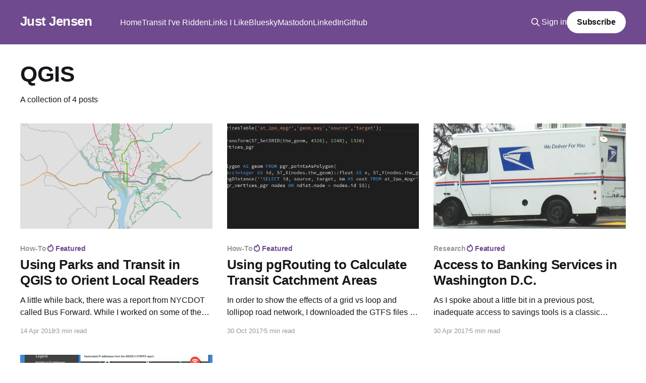

--- FILE ---
content_type: text/html; charset=utf-8
request_url: https://justjensen.co/tag/qgis/
body_size: 5354
content:
<!DOCTYPE html>
<html lang="en" class="auto-color">
<head>

    <title>QGIS - Just Jensen</title>
    <meta charset="utf-8" />
    <meta http-equiv="X-UA-Compatible" content="IE=edge" />
    <meta name="HandheldFriendly" content="True" />
    <meta name="viewport" content="width=device-width, initial-scale=1.0" />
    
    <link rel="preload" as="style" href="/assets/built/screen.css?v=c95751b745" />
    <link rel="preload" as="script" href="/assets/built/casper.js?v=c95751b745" />

    <link rel="stylesheet" type="text/css" href="/assets/built/screen.css?v=c95751b745" />

    <link rel="icon" href="https://justjensen.co/content/images/size/w256h256/2020/08/ghost-blog-logo.png" type="image/png">
    <link rel="canonical" href="https://justjensen.co/tag/qgis/">
    <meta name="referrer" content="no-referrer-when-downgrade">
    
    <meta property="og:site_name" content="Just Jensen">
    <meta property="og:type" content="website">
    <meta property="og:title" content="QGIS - Just Jensen">
    <meta property="og:description" content="The personal blog of Erik Jensen, covering Transportation, Data Analysis/Visualization, and Travel.">
    <meta property="og:url" content="https://justjensen.co/tag/qgis/">
    <meta property="og:image" content="https://justjensen.co/content/images/2016/06/ChicagoBlogCover.jpg">
    <meta name="twitter:card" content="summary_large_image">
    <meta name="twitter:title" content="QGIS - Just Jensen">
    <meta name="twitter:description" content="The personal blog of Erik Jensen, covering Transportation, Data Analysis/Visualization, and Travel.">
    <meta name="twitter:url" content="https://justjensen.co/tag/qgis/">
    <meta name="twitter:image" content="https://justjensen.co/content/images/2016/06/ChicagoBlogCover.jpg">
    <meta property="og:image:width" content="1200">
    <meta property="og:image:height" content="898">
    
    <script type="application/ld+json">
{
    "@context": "https://schema.org",
    "@type": "Series",
    "publisher": {
        "@type": "Organization",
        "name": "Just Jensen",
        "url": "https://justjensen.co/",
        "logo": {
            "@type": "ImageObject",
            "url": "https://justjensen.co/content/images/size/w256h256/2020/08/ghost-blog-logo.png",
            "width": 60,
            "height": 60
        }
    },
    "url": "https://justjensen.co/tag/qgis/",
    "name": "QGIS",
    "mainEntityOfPage": "https://justjensen.co/tag/qgis/"
}
    </script>

    <meta name="generator" content="Ghost 5.109">
    <link rel="alternate" type="application/rss+xml" title="Just Jensen" href="https://justjensen.co/rss/">
    <script defer src="https://cdn.jsdelivr.net/ghost/portal@~2.49/umd/portal.min.js" data-i18n="true" data-ghost="https://justjensen.co/" data-key="27e30816f96fedcceced4bf542" data-api="https://justjensen.co/ghost/api/content/" data-locale="en" crossorigin="anonymous"></script><style id="gh-members-styles">.gh-post-upgrade-cta-content,
.gh-post-upgrade-cta {
    display: flex;
    flex-direction: column;
    align-items: center;
    font-family: -apple-system, BlinkMacSystemFont, 'Segoe UI', Roboto, Oxygen, Ubuntu, Cantarell, 'Open Sans', 'Helvetica Neue', sans-serif;
    text-align: center;
    width: 100%;
    color: #ffffff;
    font-size: 16px;
}

.gh-post-upgrade-cta-content {
    border-radius: 8px;
    padding: 40px 4vw;
}

.gh-post-upgrade-cta h2 {
    color: #ffffff;
    font-size: 28px;
    letter-spacing: -0.2px;
    margin: 0;
    padding: 0;
}

.gh-post-upgrade-cta p {
    margin: 20px 0 0;
    padding: 0;
}

.gh-post-upgrade-cta small {
    font-size: 16px;
    letter-spacing: -0.2px;
}

.gh-post-upgrade-cta a {
    color: #ffffff;
    cursor: pointer;
    font-weight: 500;
    box-shadow: none;
    text-decoration: underline;
}

.gh-post-upgrade-cta a:hover {
    color: #ffffff;
    opacity: 0.8;
    box-shadow: none;
    text-decoration: underline;
}

.gh-post-upgrade-cta a.gh-btn {
    display: block;
    background: #ffffff;
    text-decoration: none;
    margin: 28px 0 0;
    padding: 8px 18px;
    border-radius: 4px;
    font-size: 16px;
    font-weight: 600;
}

.gh-post-upgrade-cta a.gh-btn:hover {
    opacity: 0.92;
}</style>
    <script defer src="https://cdn.jsdelivr.net/ghost/sodo-search@~1.5/umd/sodo-search.min.js" data-key="27e30816f96fedcceced4bf542" data-styles="https://cdn.jsdelivr.net/ghost/sodo-search@~1.5/umd/main.css" data-sodo-search="https://justjensen.co/" data-locale="en" crossorigin="anonymous"></script>
    
    <link href="https://justjensen.co/webmentions/receive/" rel="webmention">
    <script defer src="/public/cards.min.js?v=c95751b745"></script>
    <link rel="stylesheet" type="text/css" href="/public/cards.min.css?v=c95751b745">
    <script defer src="/public/comment-counts.min.js?v=c95751b745" data-ghost-comments-counts-api="https://justjensen.co/members/api/comments/counts/"></script>
    <script defer src="/public/member-attribution.min.js?v=c95751b745"></script><style>:root {--ghost-accent-color: #6f4a8e;}</style>
    <link rel="stylesheet" href="https://cdnjs.cloudflare.com/ajax/libs/prism/1.28.0/themes/prism-tomorrow.min.css" integrity="sha512-vswe+cgvic/XBoF1OcM/TeJ2FW0OofqAVdCZiEYkd6dwGXthvkSFWOoGGJgS2CW70VK5dQM5Oh+7ne47s74VTg==" crossorigin="anonymous" referrerpolicy="no-referrer" />
<link rel="stylesheet" href="https://cdnjs.cloudflare.com/ajax/libs/font-awesome/6.5.2/css/brands.min.css" integrity="sha512-DJLNx+VLY4aEiEQFjiawXaiceujj5GA7lIY8CHCIGQCBPfsEG0nGz1edb4Jvw1LR7q031zS5PpPqFuPA8ihlRA==" crossorigin="anonymous" referrerpolicy="no-referrer" />

<style>
    :where(.nav, .gh-head-menu) .nav-bluesky a,
    :where(.nav, .gh-head-menu) .nav-github a,
    :where(.nav, .gh-head-menu) .nav-linkedin a,
    :where(.nav, .gh-head-menu) .nav-mastodon a {
        font-size: 0 !important;
    }

    :where(.nav, .gh-head-menu) .nav-bluesky a::before,
    :where(.nav, .gh-head-menu) .nav-github a::before,
    :where(.nav, .gh-head-menu) .nav-linkedin a::before,
    :where(.nav, .gh-head-menu) .nav-mastodon a::before {
        font-family: "Font Awesome 6 Brands";
        display: inline-block;
        font-size: 20px;
        font-style: normal;
        font-weight: normal;
        font-variant: normal;
        text-rendering: auto;
        -webkit-font-smoothing: antialiased;
    }

    :where(.nav, .gh-head-menu) .nav-bluesky a::before {content: "\e671"}
    :where(.nav, .gh-head-menu) .nav-github a::before {content: "\f09b"}
    :where(.nav, .gh-head-menu) .nav-linkedin a::before {content: "\f08c"}
    :where(.nav, .gh-head-menu) .nav-mastodon a::before {content: "\f4f6"}
</style>

<link rel="me" href="https://urbanists.social/@erik">

</head>
<body class="tag-template tag-qgis is-head-left-logo has-cover">
<div class="viewport">

    <header id="gh-head" class="gh-head outer">
        <div class="gh-head-inner inner">
            <div class="gh-head-brand">
                <a class="gh-head-logo no-image" href="https://justjensen.co">
                        Just Jensen
                </a>
                <button class="gh-search gh-icon-btn" aria-label="Search this site" data-ghost-search><svg xmlns="http://www.w3.org/2000/svg" fill="none" viewBox="0 0 24 24" stroke="currentColor" stroke-width="2" width="20" height="20"><path stroke-linecap="round" stroke-linejoin="round" d="M21 21l-6-6m2-5a7 7 0 11-14 0 7 7 0 0114 0z"></path></svg></button>
                <button class="gh-burger" aria-label="Main Menu"></button>
            </div>

            <nav class="gh-head-menu">
                <ul class="nav">
    <li class="nav-home"><a href="https://justjensen.co/">Home</a></li>
    <li class="nav-transit-ive-ridden"><a href="https://justjensen.co/transit-ive-ridden/">Transit I&#x27;ve Ridden</a></li>
    <li class="nav-links-i-like"><a href="https://justjensen.co/links-i-like/">Links I Like</a></li>
    <li class="nav-bluesky"><a href="https://bsky.app/profile/eriktakestransit.bsky.social">Bluesky</a></li>
    <li class="nav-mastodon"><a href="https://urbanists.social/@erik">Mastodon</a></li>
    <li class="nav-linkedin"><a href="https://www.linkedin.com/in/erik-jensen/">LinkedIn</a></li>
    <li class="nav-github"><a href="https://github.com/danishswag">Github</a></li>
</ul>

            </nav>

            <div class="gh-head-actions">
                    <button class="gh-search gh-icon-btn" aria-label="Search this site" data-ghost-search><svg xmlns="http://www.w3.org/2000/svg" fill="none" viewBox="0 0 24 24" stroke="currentColor" stroke-width="2" width="20" height="20"><path stroke-linecap="round" stroke-linejoin="round" d="M21 21l-6-6m2-5a7 7 0 11-14 0 7 7 0 0114 0z"></path></svg></button>
                    <div class="gh-head-members">
                                <a class="gh-head-link" href="#/portal/signin" data-portal="signin">Sign in</a>
                                <a class="gh-head-button" href="#/portal/signup" data-portal="signup">Subscribe</a>
                    </div>
            </div>
        </div>
    </header>

    <div class="site-content">
        
<main id="site-main" class="site-main outer">
<div class="inner posts">
    <div class="post-feed">

        <section class="post-card post-card-large">


            <div class="post-card-content">
            <div class="post-card-content-link">
                <header class="post-card-header">
                    <h2 class="post-card-title">QGIS</h2>
                </header>
                <div class="post-card-excerpt">
                        A collection of 4 posts
                </div>
            </div>
            </div>

        </section>

            
<article class="post-card post tag-how-to tag-qgis tag-transport tag-hash-import-2023-08-18-15-26 featured">

    <a class="post-card-image-link" href="/using-parks-and-transit-in-qgis-to-orient-local-readers/">

        <img class="post-card-image"
            srcset="/content/images/size/w300/2018/04/DC-Base-Map-1.png 300w,
                    /content/images/size/w600/2018/04/DC-Base-Map-1.png 600w,
                    /content/images/size/w1000/2018/04/DC-Base-Map-1.png 1000w,
                    /content/images/size/w2000/2018/04/DC-Base-Map-1.png 2000w"
            sizes="(max-width: 1000px) 400px, 800px"
            src="/content/images/size/w600/2018/04/DC-Base-Map-1.png"
            alt="Using Parks and Transit in QGIS to Orient Local Readers"
            loading="lazy"
        />


    </a>

    <div class="post-card-content">

        <a class="post-card-content-link" href="/using-parks-and-transit-in-qgis-to-orient-local-readers/">
            <header class="post-card-header">
                <div class="post-card-tags">
                        <span class="post-card-primary-tag">How-To</span>
                        <span class="post-card-featured"><svg width="16" height="17" viewBox="0 0 16 17" fill="none" xmlns="http://www.w3.org/2000/svg">
    <path d="M4.49365 4.58752C3.53115 6.03752 2.74365 7.70002 2.74365 9.25002C2.74365 10.6424 3.29678 11.9778 4.28134 12.9623C5.26591 13.9469 6.60127 14.5 7.99365 14.5C9.38604 14.5 10.7214 13.9469 11.706 12.9623C12.6905 11.9778 13.2437 10.6424 13.2437 9.25002C13.2437 6.00002 10.9937 3.50002 9.16865 1.68127L6.99365 6.25002L4.49365 4.58752Z" stroke="currentColor" stroke-width="2" stroke-linecap="round" stroke-linejoin="round"></path>
</svg> Featured</span>
                </div>
                <h2 class="post-card-title">
                    Using Parks and Transit in QGIS to Orient Local Readers
                </h2>
            </header>
                <div class="post-card-excerpt">A little while back, there was a report from NYCDOT called Bus Forward. While I worked on some of the analysis in the report, one thing I noticed was that the analyst behind the maps included parks, despite them having little to do with bus speeds. Thanks to this report,</div>
        </a>

        <footer class="post-card-meta">
            <time class="post-card-meta-date" datetime="2018-04-14">14 Apr 2018</time>
                <span class="post-card-meta-length">3 min read</span>
                <script
    data-ghost-comment-count="64df8da84ce3f0165b4ae0b2"
    data-ghost-comment-count-empty=""
    data-ghost-comment-count-singular="comment"
    data-ghost-comment-count-plural="comments"
    data-ghost-comment-count-tag="span"
    data-ghost-comment-count-class-name=""
    data-ghost-comment-count-autowrap="true"
>
</script>
        </footer>

    </div>

</article>
            
<article class="post-card post tag-how-to tag-transport tag-transit tag-tools tag-qgis tag-map tag-hash-import-2023-08-18-15-26 featured">

    <a class="post-card-image-link" href="/using-pgrouting-to-calculate-transit-catchment-areas/">

        <img class="post-card-image"
            srcset="/content/images/size/w300/2017/10/postGIS-photo.PNG 300w,
                    /content/images/size/w600/2017/10/postGIS-photo.PNG 600w,
                    /content/images/size/w1000/2017/10/postGIS-photo.PNG 1000w,
                    /content/images/size/w2000/2017/10/postGIS-photo.PNG 2000w"
            sizes="(max-width: 1000px) 400px, 800px"
            src="/content/images/size/w600/2017/10/postGIS-photo.PNG"
            alt="Using pgRouting to Calculate Transit Catchment Areas"
            loading="lazy"
        />


    </a>

    <div class="post-card-content">

        <a class="post-card-content-link" href="/using-pgrouting-to-calculate-transit-catchment-areas/">
            <header class="post-card-header">
                <div class="post-card-tags">
                        <span class="post-card-primary-tag">How-To</span>
                        <span class="post-card-featured"><svg width="16" height="17" viewBox="0 0 16 17" fill="none" xmlns="http://www.w3.org/2000/svg">
    <path d="M4.49365 4.58752C3.53115 6.03752 2.74365 7.70002 2.74365 9.25002C2.74365 10.6424 3.29678 11.9778 4.28134 12.9623C5.26591 13.9469 6.60127 14.5 7.99365 14.5C9.38604 14.5 10.7214 13.9469 11.706 12.9623C12.6905 11.9778 13.2437 10.6424 13.2437 9.25002C13.2437 6.00002 10.9937 3.50002 9.16865 1.68127L6.99365 6.25002L4.49365 4.58752Z" stroke="currentColor" stroke-width="2" stroke-linecap="round" stroke-linejoin="round"></path>
</svg> Featured</span>
                </div>
                <h2 class="post-card-title">
                    Using pgRouting to Calculate Transit Catchment Areas
                </h2>
            </header>
                <div class="post-card-excerpt">In order to show the effects of a grid vs loop and lollipop road network, I downloaded the GTFS files for Ride On bus here. These are simply txt files, with routes, stops, schedule information, and some other details. For this visualization, I also needed a routable network loaded into</div>
        </a>

        <footer class="post-card-meta">
            <time class="post-card-meta-date" datetime="2017-10-30">30 Oct 2017</time>
                <span class="post-card-meta-length">5 min read</span>
                <script
    data-ghost-comment-count="64df8da84ce3f0165b4ae0af"
    data-ghost-comment-count-empty=""
    data-ghost-comment-count-singular="comment"
    data-ghost-comment-count-plural="comments"
    data-ghost-comment-count-tag="span"
    data-ghost-comment-count-class-name=""
    data-ghost-comment-count-autowrap="true"
>
</script>
        </footer>

    </div>

</article>
            
<article class="post-card post tag-research tag-development tag-qgis tag-map tag-hash-import-2023-08-18-15-26 featured">

    <a class="post-card-image-link" href="/access-to-banking-services-in-washington-d-c/">

        <img class="post-card-image"
            srcset="/content/images/size/w300/2017/05/Post_Truck.jpg 300w,
                    /content/images/size/w600/2017/05/Post_Truck.jpg 600w,
                    /content/images/size/w1000/2017/05/Post_Truck.jpg 1000w,
                    /content/images/size/w2000/2017/05/Post_Truck.jpg 2000w"
            sizes="(max-width: 1000px) 400px, 800px"
            src="/content/images/size/w600/2017/05/Post_Truck.jpg"
            alt="Access to Banking Services in Washington D.C."
            loading="lazy"
        />


    </a>

    <div class="post-card-content">

        <a class="post-card-content-link" href="/access-to-banking-services-in-washington-d-c/">
            <header class="post-card-header">
                <div class="post-card-tags">
                        <span class="post-card-primary-tag">Research</span>
                        <span class="post-card-featured"><svg width="16" height="17" viewBox="0 0 16 17" fill="none" xmlns="http://www.w3.org/2000/svg">
    <path d="M4.49365 4.58752C3.53115 6.03752 2.74365 7.70002 2.74365 9.25002C2.74365 10.6424 3.29678 11.9778 4.28134 12.9623C5.26591 13.9469 6.60127 14.5 7.99365 14.5C9.38604 14.5 10.7214 13.9469 11.706 12.9623C12.6905 11.9778 13.2437 10.6424 13.2437 9.25002C13.2437 6.00002 10.9937 3.50002 9.16865 1.68127L6.99365 6.25002L4.49365 4.58752Z" stroke="currentColor" stroke-width="2" stroke-linecap="round" stroke-linejoin="round"></path>
</svg> Featured</span>
                </div>
                <h2 class="post-card-title">
                    Access to Banking Services in Washington D.C.
                </h2>
            </header>
                <div class="post-card-excerpt">As I spoke about a little bit in a previous post, inadequate access to savings tools is a classic example of a poverty trap. Without basic banking services, smoothing consumption levels and preparing for emergencies is far more difficult. Income levels differ drastically across Washington D.C., which should hopefully</div>
        </a>

        <footer class="post-card-meta">
            <time class="post-card-meta-date" datetime="2017-04-30">30 Apr 2017</time>
                <span class="post-card-meta-length">5 min read</span>
                <script
    data-ghost-comment-count="64df8da84ce3f0165b4ae0a8"
    data-ghost-comment-count-empty=""
    data-ghost-comment-count-singular="comment"
    data-ghost-comment-count-plural="comments"
    data-ghost-comment-count-tag="span"
    data-ghost-comment-count-class-name=""
    data-ghost-comment-count-autowrap="true"
>
</script>
        </footer>

    </div>

</article>
            
<article class="post-card post tag-qgis tag-code tag-security tag-map tag-hash-import-2023-08-18-15-26">

    <a class="post-card-image-link" href="/mapping-the-ip-addresses-in-the-steppe-report/">

        <img class="post-card-image"
            srcset="/content/images/size/w300/2017/01/IPAddressMap-1.png 300w,
                    /content/images/size/w600/2017/01/IPAddressMap-1.png 600w,
                    /content/images/size/w1000/2017/01/IPAddressMap-1.png 1000w,
                    /content/images/size/w2000/2017/01/IPAddressMap-1.png 2000w"
            sizes="(max-width: 1000px) 400px, 800px"
            src="/content/images/size/w600/2017/01/IPAddressMap-1.png"
            alt="Mapping the IP Addresses in the GRIZZLY STEPPE Report"
            loading="lazy"
        />


    </a>

    <div class="post-card-content">

        <a class="post-card-content-link" href="/mapping-the-ip-addresses-in-the-steppe-report/">
            <header class="post-card-header">
                <div class="post-card-tags">
                        <span class="post-card-primary-tag">QGIS</span>
                </div>
                <h2 class="post-card-title">
                    Mapping the IP Addresses in the GRIZZLY STEPPE Report
                </h2>
            </header>
                <div class="post-card-excerpt">The Department of Homeland Security (DHS) and the Office of the director of National Intelligence (DNI) issues a Joint Analysis Report (JAR) called GRIZZLY STEPPE. The analysis attributes the security compromises during the 2016 election to Russian actors who used Russian civilian and military infrastructure. While there is a good</div>
        </a>

        <footer class="post-card-meta">
            <time class="post-card-meta-date" datetime="2017-01-07">07 Jan 2017</time>
                <span class="post-card-meta-length">2 min read</span>
                <script
    data-ghost-comment-count="64df8da84ce3f0165b4ae0a5"
    data-ghost-comment-count-empty=""
    data-ghost-comment-count-singular="comment"
    data-ghost-comment-count-plural="comments"
    data-ghost-comment-count-tag="span"
    data-ghost-comment-count-class-name=""
    data-ghost-comment-count-autowrap="true"
>
</script>
        </footer>

    </div>

</article>

    </div>

    <nav class="pagination">
    <span class="page-number">Page 1 of 1</span>
</nav>

    
</div>
</main>

    </div>

    <footer class="site-footer outer">
        <div class="inner">
            <section class="copyright"><a href="https://justjensen.co">Just Jensen</a> &copy; 2026</section>
            <nav class="site-footer-nav">
                
            </nav>
            <div class="gh-powered-by"><a href="https://ghost.org/" target="_blank" rel="noopener">Powered by Ghost</a></div>
        </div>
    </footer>

</div>


<script
    src="https://code.jquery.com/jquery-3.5.1.min.js"
    integrity="sha256-9/aliU8dGd2tb6OSsuzixeV4y/faTqgFtohetphbbj0="
    crossorigin="anonymous">
</script>
<script src="/assets/built/casper.js?v=c95751b745"></script>
<script>
$(document).ready(function () {
    // Mobile Menu Trigger
    $('.gh-burger').click(function () {
        $('body').toggleClass('gh-head-open');
    });
    // FitVids - Makes video embeds responsive
    $(".gh-content").fitVids();
});
</script>

<script src="https://cdnjs.cloudflare.com/ajax/libs/prism/1.28.0/components/prism-core.min.js" integrity="sha512-9khQRAUBYEJDCDVP2yw3LRUQvjJ0Pjx0EShmaQjcHa6AXiOv6qHQu9lCAIR8O+/D8FtaCoJ2c0Tf9Xo7hYH01Q==" crossorigin="anonymous" referrerpolicy="no-referrer"></script>
<script src="https://cdnjs.cloudflare.com/ajax/libs/prism/1.28.0/plugins/autoloader/prism-autoloader.min.js" integrity="sha512-fTl/qcO1VgvKtOMApX2PdZzkziyr2stM65GYPLGuYMnuMm1z2JLJG6XVU7C/mR+E7xBUqCivykuhlzfqxXBXbg==" crossorigin="anonymous" referrerpolicy="no-referrer"></script>

</body>
</html>
